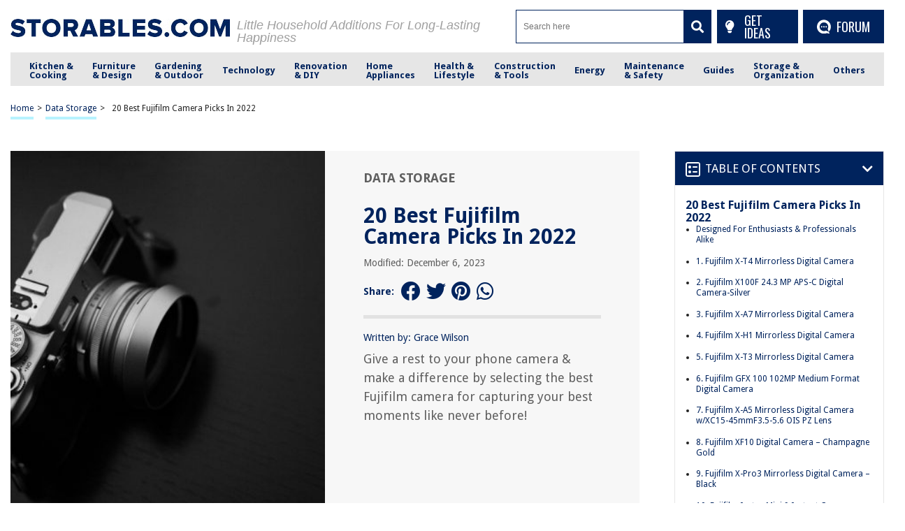

--- FILE ---
content_type: text/html; charset=utf-8
request_url: https://www.google.com/recaptcha/api2/anchor?ar=1&k=6Ld4ERkpAAAAAArz5JF0bj57GFAovM9y1Dwo9lV_&co=aHR0cHM6Ly9zdG9yYWJsZXMuY29tOjQ0Mw..&hl=en&v=PoyoqOPhxBO7pBk68S4YbpHZ&size=normal&anchor-ms=20000&execute-ms=30000&cb=uwko4xgp1qdr
body_size: 49279
content:
<!DOCTYPE HTML><html dir="ltr" lang="en"><head><meta http-equiv="Content-Type" content="text/html; charset=UTF-8">
<meta http-equiv="X-UA-Compatible" content="IE=edge">
<title>reCAPTCHA</title>
<style type="text/css">
/* cyrillic-ext */
@font-face {
  font-family: 'Roboto';
  font-style: normal;
  font-weight: 400;
  font-stretch: 100%;
  src: url(//fonts.gstatic.com/s/roboto/v48/KFO7CnqEu92Fr1ME7kSn66aGLdTylUAMa3GUBHMdazTgWw.woff2) format('woff2');
  unicode-range: U+0460-052F, U+1C80-1C8A, U+20B4, U+2DE0-2DFF, U+A640-A69F, U+FE2E-FE2F;
}
/* cyrillic */
@font-face {
  font-family: 'Roboto';
  font-style: normal;
  font-weight: 400;
  font-stretch: 100%;
  src: url(//fonts.gstatic.com/s/roboto/v48/KFO7CnqEu92Fr1ME7kSn66aGLdTylUAMa3iUBHMdazTgWw.woff2) format('woff2');
  unicode-range: U+0301, U+0400-045F, U+0490-0491, U+04B0-04B1, U+2116;
}
/* greek-ext */
@font-face {
  font-family: 'Roboto';
  font-style: normal;
  font-weight: 400;
  font-stretch: 100%;
  src: url(//fonts.gstatic.com/s/roboto/v48/KFO7CnqEu92Fr1ME7kSn66aGLdTylUAMa3CUBHMdazTgWw.woff2) format('woff2');
  unicode-range: U+1F00-1FFF;
}
/* greek */
@font-face {
  font-family: 'Roboto';
  font-style: normal;
  font-weight: 400;
  font-stretch: 100%;
  src: url(//fonts.gstatic.com/s/roboto/v48/KFO7CnqEu92Fr1ME7kSn66aGLdTylUAMa3-UBHMdazTgWw.woff2) format('woff2');
  unicode-range: U+0370-0377, U+037A-037F, U+0384-038A, U+038C, U+038E-03A1, U+03A3-03FF;
}
/* math */
@font-face {
  font-family: 'Roboto';
  font-style: normal;
  font-weight: 400;
  font-stretch: 100%;
  src: url(//fonts.gstatic.com/s/roboto/v48/KFO7CnqEu92Fr1ME7kSn66aGLdTylUAMawCUBHMdazTgWw.woff2) format('woff2');
  unicode-range: U+0302-0303, U+0305, U+0307-0308, U+0310, U+0312, U+0315, U+031A, U+0326-0327, U+032C, U+032F-0330, U+0332-0333, U+0338, U+033A, U+0346, U+034D, U+0391-03A1, U+03A3-03A9, U+03B1-03C9, U+03D1, U+03D5-03D6, U+03F0-03F1, U+03F4-03F5, U+2016-2017, U+2034-2038, U+203C, U+2040, U+2043, U+2047, U+2050, U+2057, U+205F, U+2070-2071, U+2074-208E, U+2090-209C, U+20D0-20DC, U+20E1, U+20E5-20EF, U+2100-2112, U+2114-2115, U+2117-2121, U+2123-214F, U+2190, U+2192, U+2194-21AE, U+21B0-21E5, U+21F1-21F2, U+21F4-2211, U+2213-2214, U+2216-22FF, U+2308-230B, U+2310, U+2319, U+231C-2321, U+2336-237A, U+237C, U+2395, U+239B-23B7, U+23D0, U+23DC-23E1, U+2474-2475, U+25AF, U+25B3, U+25B7, U+25BD, U+25C1, U+25CA, U+25CC, U+25FB, U+266D-266F, U+27C0-27FF, U+2900-2AFF, U+2B0E-2B11, U+2B30-2B4C, U+2BFE, U+3030, U+FF5B, U+FF5D, U+1D400-1D7FF, U+1EE00-1EEFF;
}
/* symbols */
@font-face {
  font-family: 'Roboto';
  font-style: normal;
  font-weight: 400;
  font-stretch: 100%;
  src: url(//fonts.gstatic.com/s/roboto/v48/KFO7CnqEu92Fr1ME7kSn66aGLdTylUAMaxKUBHMdazTgWw.woff2) format('woff2');
  unicode-range: U+0001-000C, U+000E-001F, U+007F-009F, U+20DD-20E0, U+20E2-20E4, U+2150-218F, U+2190, U+2192, U+2194-2199, U+21AF, U+21E6-21F0, U+21F3, U+2218-2219, U+2299, U+22C4-22C6, U+2300-243F, U+2440-244A, U+2460-24FF, U+25A0-27BF, U+2800-28FF, U+2921-2922, U+2981, U+29BF, U+29EB, U+2B00-2BFF, U+4DC0-4DFF, U+FFF9-FFFB, U+10140-1018E, U+10190-1019C, U+101A0, U+101D0-101FD, U+102E0-102FB, U+10E60-10E7E, U+1D2C0-1D2D3, U+1D2E0-1D37F, U+1F000-1F0FF, U+1F100-1F1AD, U+1F1E6-1F1FF, U+1F30D-1F30F, U+1F315, U+1F31C, U+1F31E, U+1F320-1F32C, U+1F336, U+1F378, U+1F37D, U+1F382, U+1F393-1F39F, U+1F3A7-1F3A8, U+1F3AC-1F3AF, U+1F3C2, U+1F3C4-1F3C6, U+1F3CA-1F3CE, U+1F3D4-1F3E0, U+1F3ED, U+1F3F1-1F3F3, U+1F3F5-1F3F7, U+1F408, U+1F415, U+1F41F, U+1F426, U+1F43F, U+1F441-1F442, U+1F444, U+1F446-1F449, U+1F44C-1F44E, U+1F453, U+1F46A, U+1F47D, U+1F4A3, U+1F4B0, U+1F4B3, U+1F4B9, U+1F4BB, U+1F4BF, U+1F4C8-1F4CB, U+1F4D6, U+1F4DA, U+1F4DF, U+1F4E3-1F4E6, U+1F4EA-1F4ED, U+1F4F7, U+1F4F9-1F4FB, U+1F4FD-1F4FE, U+1F503, U+1F507-1F50B, U+1F50D, U+1F512-1F513, U+1F53E-1F54A, U+1F54F-1F5FA, U+1F610, U+1F650-1F67F, U+1F687, U+1F68D, U+1F691, U+1F694, U+1F698, U+1F6AD, U+1F6B2, U+1F6B9-1F6BA, U+1F6BC, U+1F6C6-1F6CF, U+1F6D3-1F6D7, U+1F6E0-1F6EA, U+1F6F0-1F6F3, U+1F6F7-1F6FC, U+1F700-1F7FF, U+1F800-1F80B, U+1F810-1F847, U+1F850-1F859, U+1F860-1F887, U+1F890-1F8AD, U+1F8B0-1F8BB, U+1F8C0-1F8C1, U+1F900-1F90B, U+1F93B, U+1F946, U+1F984, U+1F996, U+1F9E9, U+1FA00-1FA6F, U+1FA70-1FA7C, U+1FA80-1FA89, U+1FA8F-1FAC6, U+1FACE-1FADC, U+1FADF-1FAE9, U+1FAF0-1FAF8, U+1FB00-1FBFF;
}
/* vietnamese */
@font-face {
  font-family: 'Roboto';
  font-style: normal;
  font-weight: 400;
  font-stretch: 100%;
  src: url(//fonts.gstatic.com/s/roboto/v48/KFO7CnqEu92Fr1ME7kSn66aGLdTylUAMa3OUBHMdazTgWw.woff2) format('woff2');
  unicode-range: U+0102-0103, U+0110-0111, U+0128-0129, U+0168-0169, U+01A0-01A1, U+01AF-01B0, U+0300-0301, U+0303-0304, U+0308-0309, U+0323, U+0329, U+1EA0-1EF9, U+20AB;
}
/* latin-ext */
@font-face {
  font-family: 'Roboto';
  font-style: normal;
  font-weight: 400;
  font-stretch: 100%;
  src: url(//fonts.gstatic.com/s/roboto/v48/KFO7CnqEu92Fr1ME7kSn66aGLdTylUAMa3KUBHMdazTgWw.woff2) format('woff2');
  unicode-range: U+0100-02BA, U+02BD-02C5, U+02C7-02CC, U+02CE-02D7, U+02DD-02FF, U+0304, U+0308, U+0329, U+1D00-1DBF, U+1E00-1E9F, U+1EF2-1EFF, U+2020, U+20A0-20AB, U+20AD-20C0, U+2113, U+2C60-2C7F, U+A720-A7FF;
}
/* latin */
@font-face {
  font-family: 'Roboto';
  font-style: normal;
  font-weight: 400;
  font-stretch: 100%;
  src: url(//fonts.gstatic.com/s/roboto/v48/KFO7CnqEu92Fr1ME7kSn66aGLdTylUAMa3yUBHMdazQ.woff2) format('woff2');
  unicode-range: U+0000-00FF, U+0131, U+0152-0153, U+02BB-02BC, U+02C6, U+02DA, U+02DC, U+0304, U+0308, U+0329, U+2000-206F, U+20AC, U+2122, U+2191, U+2193, U+2212, U+2215, U+FEFF, U+FFFD;
}
/* cyrillic-ext */
@font-face {
  font-family: 'Roboto';
  font-style: normal;
  font-weight: 500;
  font-stretch: 100%;
  src: url(//fonts.gstatic.com/s/roboto/v48/KFO7CnqEu92Fr1ME7kSn66aGLdTylUAMa3GUBHMdazTgWw.woff2) format('woff2');
  unicode-range: U+0460-052F, U+1C80-1C8A, U+20B4, U+2DE0-2DFF, U+A640-A69F, U+FE2E-FE2F;
}
/* cyrillic */
@font-face {
  font-family: 'Roboto';
  font-style: normal;
  font-weight: 500;
  font-stretch: 100%;
  src: url(//fonts.gstatic.com/s/roboto/v48/KFO7CnqEu92Fr1ME7kSn66aGLdTylUAMa3iUBHMdazTgWw.woff2) format('woff2');
  unicode-range: U+0301, U+0400-045F, U+0490-0491, U+04B0-04B1, U+2116;
}
/* greek-ext */
@font-face {
  font-family: 'Roboto';
  font-style: normal;
  font-weight: 500;
  font-stretch: 100%;
  src: url(//fonts.gstatic.com/s/roboto/v48/KFO7CnqEu92Fr1ME7kSn66aGLdTylUAMa3CUBHMdazTgWw.woff2) format('woff2');
  unicode-range: U+1F00-1FFF;
}
/* greek */
@font-face {
  font-family: 'Roboto';
  font-style: normal;
  font-weight: 500;
  font-stretch: 100%;
  src: url(//fonts.gstatic.com/s/roboto/v48/KFO7CnqEu92Fr1ME7kSn66aGLdTylUAMa3-UBHMdazTgWw.woff2) format('woff2');
  unicode-range: U+0370-0377, U+037A-037F, U+0384-038A, U+038C, U+038E-03A1, U+03A3-03FF;
}
/* math */
@font-face {
  font-family: 'Roboto';
  font-style: normal;
  font-weight: 500;
  font-stretch: 100%;
  src: url(//fonts.gstatic.com/s/roboto/v48/KFO7CnqEu92Fr1ME7kSn66aGLdTylUAMawCUBHMdazTgWw.woff2) format('woff2');
  unicode-range: U+0302-0303, U+0305, U+0307-0308, U+0310, U+0312, U+0315, U+031A, U+0326-0327, U+032C, U+032F-0330, U+0332-0333, U+0338, U+033A, U+0346, U+034D, U+0391-03A1, U+03A3-03A9, U+03B1-03C9, U+03D1, U+03D5-03D6, U+03F0-03F1, U+03F4-03F5, U+2016-2017, U+2034-2038, U+203C, U+2040, U+2043, U+2047, U+2050, U+2057, U+205F, U+2070-2071, U+2074-208E, U+2090-209C, U+20D0-20DC, U+20E1, U+20E5-20EF, U+2100-2112, U+2114-2115, U+2117-2121, U+2123-214F, U+2190, U+2192, U+2194-21AE, U+21B0-21E5, U+21F1-21F2, U+21F4-2211, U+2213-2214, U+2216-22FF, U+2308-230B, U+2310, U+2319, U+231C-2321, U+2336-237A, U+237C, U+2395, U+239B-23B7, U+23D0, U+23DC-23E1, U+2474-2475, U+25AF, U+25B3, U+25B7, U+25BD, U+25C1, U+25CA, U+25CC, U+25FB, U+266D-266F, U+27C0-27FF, U+2900-2AFF, U+2B0E-2B11, U+2B30-2B4C, U+2BFE, U+3030, U+FF5B, U+FF5D, U+1D400-1D7FF, U+1EE00-1EEFF;
}
/* symbols */
@font-face {
  font-family: 'Roboto';
  font-style: normal;
  font-weight: 500;
  font-stretch: 100%;
  src: url(//fonts.gstatic.com/s/roboto/v48/KFO7CnqEu92Fr1ME7kSn66aGLdTylUAMaxKUBHMdazTgWw.woff2) format('woff2');
  unicode-range: U+0001-000C, U+000E-001F, U+007F-009F, U+20DD-20E0, U+20E2-20E4, U+2150-218F, U+2190, U+2192, U+2194-2199, U+21AF, U+21E6-21F0, U+21F3, U+2218-2219, U+2299, U+22C4-22C6, U+2300-243F, U+2440-244A, U+2460-24FF, U+25A0-27BF, U+2800-28FF, U+2921-2922, U+2981, U+29BF, U+29EB, U+2B00-2BFF, U+4DC0-4DFF, U+FFF9-FFFB, U+10140-1018E, U+10190-1019C, U+101A0, U+101D0-101FD, U+102E0-102FB, U+10E60-10E7E, U+1D2C0-1D2D3, U+1D2E0-1D37F, U+1F000-1F0FF, U+1F100-1F1AD, U+1F1E6-1F1FF, U+1F30D-1F30F, U+1F315, U+1F31C, U+1F31E, U+1F320-1F32C, U+1F336, U+1F378, U+1F37D, U+1F382, U+1F393-1F39F, U+1F3A7-1F3A8, U+1F3AC-1F3AF, U+1F3C2, U+1F3C4-1F3C6, U+1F3CA-1F3CE, U+1F3D4-1F3E0, U+1F3ED, U+1F3F1-1F3F3, U+1F3F5-1F3F7, U+1F408, U+1F415, U+1F41F, U+1F426, U+1F43F, U+1F441-1F442, U+1F444, U+1F446-1F449, U+1F44C-1F44E, U+1F453, U+1F46A, U+1F47D, U+1F4A3, U+1F4B0, U+1F4B3, U+1F4B9, U+1F4BB, U+1F4BF, U+1F4C8-1F4CB, U+1F4D6, U+1F4DA, U+1F4DF, U+1F4E3-1F4E6, U+1F4EA-1F4ED, U+1F4F7, U+1F4F9-1F4FB, U+1F4FD-1F4FE, U+1F503, U+1F507-1F50B, U+1F50D, U+1F512-1F513, U+1F53E-1F54A, U+1F54F-1F5FA, U+1F610, U+1F650-1F67F, U+1F687, U+1F68D, U+1F691, U+1F694, U+1F698, U+1F6AD, U+1F6B2, U+1F6B9-1F6BA, U+1F6BC, U+1F6C6-1F6CF, U+1F6D3-1F6D7, U+1F6E0-1F6EA, U+1F6F0-1F6F3, U+1F6F7-1F6FC, U+1F700-1F7FF, U+1F800-1F80B, U+1F810-1F847, U+1F850-1F859, U+1F860-1F887, U+1F890-1F8AD, U+1F8B0-1F8BB, U+1F8C0-1F8C1, U+1F900-1F90B, U+1F93B, U+1F946, U+1F984, U+1F996, U+1F9E9, U+1FA00-1FA6F, U+1FA70-1FA7C, U+1FA80-1FA89, U+1FA8F-1FAC6, U+1FACE-1FADC, U+1FADF-1FAE9, U+1FAF0-1FAF8, U+1FB00-1FBFF;
}
/* vietnamese */
@font-face {
  font-family: 'Roboto';
  font-style: normal;
  font-weight: 500;
  font-stretch: 100%;
  src: url(//fonts.gstatic.com/s/roboto/v48/KFO7CnqEu92Fr1ME7kSn66aGLdTylUAMa3OUBHMdazTgWw.woff2) format('woff2');
  unicode-range: U+0102-0103, U+0110-0111, U+0128-0129, U+0168-0169, U+01A0-01A1, U+01AF-01B0, U+0300-0301, U+0303-0304, U+0308-0309, U+0323, U+0329, U+1EA0-1EF9, U+20AB;
}
/* latin-ext */
@font-face {
  font-family: 'Roboto';
  font-style: normal;
  font-weight: 500;
  font-stretch: 100%;
  src: url(//fonts.gstatic.com/s/roboto/v48/KFO7CnqEu92Fr1ME7kSn66aGLdTylUAMa3KUBHMdazTgWw.woff2) format('woff2');
  unicode-range: U+0100-02BA, U+02BD-02C5, U+02C7-02CC, U+02CE-02D7, U+02DD-02FF, U+0304, U+0308, U+0329, U+1D00-1DBF, U+1E00-1E9F, U+1EF2-1EFF, U+2020, U+20A0-20AB, U+20AD-20C0, U+2113, U+2C60-2C7F, U+A720-A7FF;
}
/* latin */
@font-face {
  font-family: 'Roboto';
  font-style: normal;
  font-weight: 500;
  font-stretch: 100%;
  src: url(//fonts.gstatic.com/s/roboto/v48/KFO7CnqEu92Fr1ME7kSn66aGLdTylUAMa3yUBHMdazQ.woff2) format('woff2');
  unicode-range: U+0000-00FF, U+0131, U+0152-0153, U+02BB-02BC, U+02C6, U+02DA, U+02DC, U+0304, U+0308, U+0329, U+2000-206F, U+20AC, U+2122, U+2191, U+2193, U+2212, U+2215, U+FEFF, U+FFFD;
}
/* cyrillic-ext */
@font-face {
  font-family: 'Roboto';
  font-style: normal;
  font-weight: 900;
  font-stretch: 100%;
  src: url(//fonts.gstatic.com/s/roboto/v48/KFO7CnqEu92Fr1ME7kSn66aGLdTylUAMa3GUBHMdazTgWw.woff2) format('woff2');
  unicode-range: U+0460-052F, U+1C80-1C8A, U+20B4, U+2DE0-2DFF, U+A640-A69F, U+FE2E-FE2F;
}
/* cyrillic */
@font-face {
  font-family: 'Roboto';
  font-style: normal;
  font-weight: 900;
  font-stretch: 100%;
  src: url(//fonts.gstatic.com/s/roboto/v48/KFO7CnqEu92Fr1ME7kSn66aGLdTylUAMa3iUBHMdazTgWw.woff2) format('woff2');
  unicode-range: U+0301, U+0400-045F, U+0490-0491, U+04B0-04B1, U+2116;
}
/* greek-ext */
@font-face {
  font-family: 'Roboto';
  font-style: normal;
  font-weight: 900;
  font-stretch: 100%;
  src: url(//fonts.gstatic.com/s/roboto/v48/KFO7CnqEu92Fr1ME7kSn66aGLdTylUAMa3CUBHMdazTgWw.woff2) format('woff2');
  unicode-range: U+1F00-1FFF;
}
/* greek */
@font-face {
  font-family: 'Roboto';
  font-style: normal;
  font-weight: 900;
  font-stretch: 100%;
  src: url(//fonts.gstatic.com/s/roboto/v48/KFO7CnqEu92Fr1ME7kSn66aGLdTylUAMa3-UBHMdazTgWw.woff2) format('woff2');
  unicode-range: U+0370-0377, U+037A-037F, U+0384-038A, U+038C, U+038E-03A1, U+03A3-03FF;
}
/* math */
@font-face {
  font-family: 'Roboto';
  font-style: normal;
  font-weight: 900;
  font-stretch: 100%;
  src: url(//fonts.gstatic.com/s/roboto/v48/KFO7CnqEu92Fr1ME7kSn66aGLdTylUAMawCUBHMdazTgWw.woff2) format('woff2');
  unicode-range: U+0302-0303, U+0305, U+0307-0308, U+0310, U+0312, U+0315, U+031A, U+0326-0327, U+032C, U+032F-0330, U+0332-0333, U+0338, U+033A, U+0346, U+034D, U+0391-03A1, U+03A3-03A9, U+03B1-03C9, U+03D1, U+03D5-03D6, U+03F0-03F1, U+03F4-03F5, U+2016-2017, U+2034-2038, U+203C, U+2040, U+2043, U+2047, U+2050, U+2057, U+205F, U+2070-2071, U+2074-208E, U+2090-209C, U+20D0-20DC, U+20E1, U+20E5-20EF, U+2100-2112, U+2114-2115, U+2117-2121, U+2123-214F, U+2190, U+2192, U+2194-21AE, U+21B0-21E5, U+21F1-21F2, U+21F4-2211, U+2213-2214, U+2216-22FF, U+2308-230B, U+2310, U+2319, U+231C-2321, U+2336-237A, U+237C, U+2395, U+239B-23B7, U+23D0, U+23DC-23E1, U+2474-2475, U+25AF, U+25B3, U+25B7, U+25BD, U+25C1, U+25CA, U+25CC, U+25FB, U+266D-266F, U+27C0-27FF, U+2900-2AFF, U+2B0E-2B11, U+2B30-2B4C, U+2BFE, U+3030, U+FF5B, U+FF5D, U+1D400-1D7FF, U+1EE00-1EEFF;
}
/* symbols */
@font-face {
  font-family: 'Roboto';
  font-style: normal;
  font-weight: 900;
  font-stretch: 100%;
  src: url(//fonts.gstatic.com/s/roboto/v48/KFO7CnqEu92Fr1ME7kSn66aGLdTylUAMaxKUBHMdazTgWw.woff2) format('woff2');
  unicode-range: U+0001-000C, U+000E-001F, U+007F-009F, U+20DD-20E0, U+20E2-20E4, U+2150-218F, U+2190, U+2192, U+2194-2199, U+21AF, U+21E6-21F0, U+21F3, U+2218-2219, U+2299, U+22C4-22C6, U+2300-243F, U+2440-244A, U+2460-24FF, U+25A0-27BF, U+2800-28FF, U+2921-2922, U+2981, U+29BF, U+29EB, U+2B00-2BFF, U+4DC0-4DFF, U+FFF9-FFFB, U+10140-1018E, U+10190-1019C, U+101A0, U+101D0-101FD, U+102E0-102FB, U+10E60-10E7E, U+1D2C0-1D2D3, U+1D2E0-1D37F, U+1F000-1F0FF, U+1F100-1F1AD, U+1F1E6-1F1FF, U+1F30D-1F30F, U+1F315, U+1F31C, U+1F31E, U+1F320-1F32C, U+1F336, U+1F378, U+1F37D, U+1F382, U+1F393-1F39F, U+1F3A7-1F3A8, U+1F3AC-1F3AF, U+1F3C2, U+1F3C4-1F3C6, U+1F3CA-1F3CE, U+1F3D4-1F3E0, U+1F3ED, U+1F3F1-1F3F3, U+1F3F5-1F3F7, U+1F408, U+1F415, U+1F41F, U+1F426, U+1F43F, U+1F441-1F442, U+1F444, U+1F446-1F449, U+1F44C-1F44E, U+1F453, U+1F46A, U+1F47D, U+1F4A3, U+1F4B0, U+1F4B3, U+1F4B9, U+1F4BB, U+1F4BF, U+1F4C8-1F4CB, U+1F4D6, U+1F4DA, U+1F4DF, U+1F4E3-1F4E6, U+1F4EA-1F4ED, U+1F4F7, U+1F4F9-1F4FB, U+1F4FD-1F4FE, U+1F503, U+1F507-1F50B, U+1F50D, U+1F512-1F513, U+1F53E-1F54A, U+1F54F-1F5FA, U+1F610, U+1F650-1F67F, U+1F687, U+1F68D, U+1F691, U+1F694, U+1F698, U+1F6AD, U+1F6B2, U+1F6B9-1F6BA, U+1F6BC, U+1F6C6-1F6CF, U+1F6D3-1F6D7, U+1F6E0-1F6EA, U+1F6F0-1F6F3, U+1F6F7-1F6FC, U+1F700-1F7FF, U+1F800-1F80B, U+1F810-1F847, U+1F850-1F859, U+1F860-1F887, U+1F890-1F8AD, U+1F8B0-1F8BB, U+1F8C0-1F8C1, U+1F900-1F90B, U+1F93B, U+1F946, U+1F984, U+1F996, U+1F9E9, U+1FA00-1FA6F, U+1FA70-1FA7C, U+1FA80-1FA89, U+1FA8F-1FAC6, U+1FACE-1FADC, U+1FADF-1FAE9, U+1FAF0-1FAF8, U+1FB00-1FBFF;
}
/* vietnamese */
@font-face {
  font-family: 'Roboto';
  font-style: normal;
  font-weight: 900;
  font-stretch: 100%;
  src: url(//fonts.gstatic.com/s/roboto/v48/KFO7CnqEu92Fr1ME7kSn66aGLdTylUAMa3OUBHMdazTgWw.woff2) format('woff2');
  unicode-range: U+0102-0103, U+0110-0111, U+0128-0129, U+0168-0169, U+01A0-01A1, U+01AF-01B0, U+0300-0301, U+0303-0304, U+0308-0309, U+0323, U+0329, U+1EA0-1EF9, U+20AB;
}
/* latin-ext */
@font-face {
  font-family: 'Roboto';
  font-style: normal;
  font-weight: 900;
  font-stretch: 100%;
  src: url(//fonts.gstatic.com/s/roboto/v48/KFO7CnqEu92Fr1ME7kSn66aGLdTylUAMa3KUBHMdazTgWw.woff2) format('woff2');
  unicode-range: U+0100-02BA, U+02BD-02C5, U+02C7-02CC, U+02CE-02D7, U+02DD-02FF, U+0304, U+0308, U+0329, U+1D00-1DBF, U+1E00-1E9F, U+1EF2-1EFF, U+2020, U+20A0-20AB, U+20AD-20C0, U+2113, U+2C60-2C7F, U+A720-A7FF;
}
/* latin */
@font-face {
  font-family: 'Roboto';
  font-style: normal;
  font-weight: 900;
  font-stretch: 100%;
  src: url(//fonts.gstatic.com/s/roboto/v48/KFO7CnqEu92Fr1ME7kSn66aGLdTylUAMa3yUBHMdazQ.woff2) format('woff2');
  unicode-range: U+0000-00FF, U+0131, U+0152-0153, U+02BB-02BC, U+02C6, U+02DA, U+02DC, U+0304, U+0308, U+0329, U+2000-206F, U+20AC, U+2122, U+2191, U+2193, U+2212, U+2215, U+FEFF, U+FFFD;
}

</style>
<link rel="stylesheet" type="text/css" href="https://www.gstatic.com/recaptcha/releases/PoyoqOPhxBO7pBk68S4YbpHZ/styles__ltr.css">
<script nonce="FVR1PfYnybZXT7tf7GoYIw" type="text/javascript">window['__recaptcha_api'] = 'https://www.google.com/recaptcha/api2/';</script>
<script type="text/javascript" src="https://www.gstatic.com/recaptcha/releases/PoyoqOPhxBO7pBk68S4YbpHZ/recaptcha__en.js" nonce="FVR1PfYnybZXT7tf7GoYIw">
      
    </script></head>
<body><div id="rc-anchor-alert" class="rc-anchor-alert"></div>
<input type="hidden" id="recaptcha-token" value="[base64]">
<script type="text/javascript" nonce="FVR1PfYnybZXT7tf7GoYIw">
      recaptcha.anchor.Main.init("[\x22ainput\x22,[\x22bgdata\x22,\x22\x22,\[base64]/[base64]/[base64]/KE4oMTI0LHYsdi5HKSxMWihsLHYpKTpOKDEyNCx2LGwpLFYpLHYpLFQpKSxGKDE3MSx2KX0scjc9ZnVuY3Rpb24obCl7cmV0dXJuIGx9LEM9ZnVuY3Rpb24obCxWLHYpe04odixsLFYpLFZbYWtdPTI3OTZ9LG49ZnVuY3Rpb24obCxWKXtWLlg9KChWLlg/[base64]/[base64]/[base64]/[base64]/[base64]/[base64]/[base64]/[base64]/[base64]/[base64]/[base64]\\u003d\x22,\[base64]\\u003d\x22,\x22UQbCq8K+VHnDp1gtYcKLU8Oiw4UEw45JIDF3wqpPw689dsO4D8Kpwq9oCsO9w7TCpsK9LSxkw75lw6DDrjN3w7fDm8K0HQjDusKGw44BLcOtHMKZwp3DlcOeIMOiVSx1wq4oLsO+VMKqw5rDvD59wohQCyZJwpvDvcKHIsOKwqYYw5TDmMOjwp/Cix12L8KgSMOvPhHDqkvCrsOAwofDo8Klwr7DqMOcGH5mwqRnRCZUWsOpXjbChcO1c8KUUsKLw5jCunLDiQ0IwoZ0w75SwrzDuVhSDsOewpHDsUtIw5pZAMK6wobCnsOgw6ZpKsKmNDhuwrvDqcK5Z8K/[base64]/Ct8KgwozDksOVwoXCqyvCnsOKPjLCrSoHBkd7wrHDlcOUE8KGGMKhFVvDsMKCw6wlWMKuLk9rWcK6ZcKnQD3CvXDDjsOwwpvDncO9W8Ogwp7DvMK4w6DDh0IPw5Ydw7YuF244XD5ZwrXDtW7CgHLCvRzDvD/Dk2fDrCXDvMO6w4IPCUjCgWJTPMOmwpcqwozDqcK/wp8vw7sbHcOCIcKCwphXGsKQwrHCg8Kpw6NEw49qw7kAwrJRFMOPwrZUHzrCrUc9w7LDkBzCisOIwqEqGHjCoiZOwqpkwqMfCcOPcMOswpAfw4Zew4xUwp5Cc1zDtCbCphvDvFVPw4/[base64]/w4DCjxYaw6TCocOQwq3DicOCwrDCocKuIcKMJ8K2V28GeMOBO8KpJMK8w7UkwoRjQioRb8KUw6cZbcOmw5rDhcOMw7U5FivCt8OHDsOzwqzDg13DhDo2wpEkwrRmwrQhJ8OiU8Kiw7oBQH/Dp33CpWrClcOZVSdudBsDw7vDkEN6IcK6wo5EwrYmwqvDjk/[base64]/KsOnfMK9wrjDnsObw4kbAVdUTDo5VcOoWMKKH8O8L2DCrcKJf8KUBsK2wqDDsSTDhR4vaWkvw5PDlMKYCSTCj8OmF3bCgsKLe1bDsCDDp13Dj1HCosKuw4kLw6XCk3dmLkTCkMOpRMKNwppiUUfCrcKUGgUtwoJ6GhgwCmsbw7vCksK7woBWwofCmMOzH8OzDsO/AxXDvcKaDsOnPcOEw75wQhXCusK4AcOxcsKPwq95BAFOwoPDmm8BPsO+wozDkMKuwrp/w7HCrmpHIjJXI8K5FMKqw5InwqdZWsKeR3tVwoXCskfDpk3ClMKuw4zCtsKQwocdw5BLP8OCw6nCicKOWH/DsR5ywovCpnlSw5k6XsKwfsKiNRsrwoNqWsOKwrrCusOxccOzecKAwoUeMl/DkMKDf8K1GsKFY0UswoYbw5YJG8Kkwo7CvMK8w7l5NsKcNi0jw6pIwpbCmk/Cr8KFw6YMw6DDmcKLJcOhI8K+Q1Jywqx/dS7DhsKbGBV2w7jCtsKAUcO9JE/CqnfCoB4wT8K0bsOWRcO/TcO3bcOTJcKiwqHDkU7CtxrChcKKTVrDvmnDpMKsIsKtwqPDqcKFw4pOw6/DvmsEQy3Cr8K/w5DCgjHDmsKew4wZEMOiU8OmbsKbwqZaw4vDpTbDsGTCvi7DsyvDp0jDsMObw7Euw6HDl8KGw6dRwopWw7hsw5w3wqTDlcKvX0nDqA7DgH3CmsOUdcK8SMKfO8KbYsOyMcOZESx/HzzCmsO8TMKDwrEwIBclA8O0wr9FI8OrZMKAHsK9w4vDicO0wpM2bsOLFTzClDLDom/DsmDCunodwo4WQSwAT8KUwpXDqGbDkAEIw4zDt0nDk8OETsK0wqNfwoDDocKywpQdwojChcKUw6pyw65uwrDDssOWw6nCjRzDsjDCvcOUWBbCsMKvJsOAwqHCmFbDp8K7w6B4WcKZw4UWJ8OGc8KIwqgYAcKfw4XDrcOcYifCnn/[base64]/PcKGIQZMLsKZw7MLwpTDhsO8DcKPUjR1wo3DpEvDiHgOLTfDlMOOwrhxw755wpXCulvCnMOLRMKdwoEIOMOdAsKCw4PDl0QVAcOwe2nCpQnDhhE6bsO9w4DDik0UeMKmwplGBsOMYiXCrsOeYsKqT8OHMCXCocOaMMOsBGU/[base64]/w6tFwp7DvMOJXlAMRQQcw4IvTmI/w501w5wuTVTCjMKNw7ExwokEFWPCr8OSbFPCswAjw6/[base64]/OQoLXMKAwo3DoFlOJjIZw6DCncK5EMOZw70EbMOCIXY+JhXCiMKuDBDCoWB/b8KIw5jCgsKwPsKfH8ORARPDqMOEwrfChiPDvE47VcKvwovDlsOJw7Jlw70Hw5fCokLDiXJdAcOVworCqcKNcx97RsKuwrpUwqrDpQjCl8KkS0wjw5onwodHdcKHdC45TcOPCsOpw53Ciz1rw65Cwo3CkTkRw4Yuwr7DucK7IMOSw7vDsgM/[base64]/Dl8KFw4HCusKzw6tPwoDCqsOjAcOiPsOBcD7CpMOww7NowpVSw4wzHl7CphHCu3lFBcO+Sn3CmcK3dMK8SHnDhcOLFMObSATDhcOjY1zDoR/DtsOAPcK8JijDlcKZYE8aW1tEdsOIFA4Sw6lyWsK4w6FZw6HDhn4LwrjCt8KOw4TCtsKJG8KdcCc8PjcSeTvDrsOiOll0McK6eAXCrcKSw7jCtHQ4w4nCrMOeRAQrwrQQE8KTJcKVXW/Dg8Kbwq5vSknDnsOsAsKww5UdwqzDpw3Dvz/[base64]/[base64]/CglojIsKXwrzDjgXComPClnNPNMOWwpgWMx4WOcKbwpkyw4LDs8Oswp9Jw6XDhzsww73ChyjCh8Oywq8SQmnCmwHDp1zCrhLDoMOYwp5owrjCl1l4D8K8MxrDjgguQwrCqh7DnsOrw6nCo8Oiwp/[base64]/DrHlOwoQRO8KOwqYOMCdiwqoRLk7DqnsGwo1/[base64]/dMOGZwbDmMOdw4nDucK/[base64]/wpzCp8OswrPCksOWwqg7BsOADyoYw4rCpcOgZVbCqwRBNsKbK27CpcK0wqZkCcK8wrBnw53DqsO0FxEDw5nCg8K/fmIPw4jDlirClU/Do8OzEsOuIQ8vw5nDgw7DnyXDtBxuw6p1HMOdwq/[base64]/DrcKewrTCt0lMwrwyL8Kuw6wmwrdjwoTChQbDisO7TS7CsMO/Q0DDhcOGXW17NsO6YsKBwqDCpMOjwqXDs2wSfmjDjsKjwrNiw4/[base64]/[base64]/ClcKSFMOHw7zDnMOew77CrE9swrnCuj1XwofCm8Owwq3Dh0hWwoXDsHfCmcKVcMKvwpvDomcjwopDSV/Cn8K+woADwoRuREtRw6/[base64]/RGYRw7UNKAHCgsKTwp8Nw7VfSVVNwq/DmyLDhMKBw6VawqxrbsOEEMKswoQTwqszwrvDsE3DtcOQPnhnwoDDlgzDg07CrF/DpH7Dnz3Cm8Obwo93d8OTU1BRB8KLDMOAIhQGeDrCrXDCtcOSw6XDryQPwp1rUXYzwpUzwrh0w73CpmLCuQp0w6MMa1fCt8KvwpvCp8OEPnhxQ8KzQWICwo01cMKrSsKuTcO5woIgw6TDqMKNw4h+w69ebMKzw6PCvVXDoCpmw5PDgcOEE8KowqlCJH/CqBXCl8K/HcOcJsKUdSfClUQ1P8O5w6PCpsOEwpFIw67CmsKVJcOwEi1hGsKMPgZFRnbCtcKPw7oJw6fDvR7Dr8OfYsK2w7FBX8K5w67CpsKkahHCiXvClcK0ScO0w6/[base64]/[base64]/DuMKDUyJrfhkyXiZZFArDj8O9HFVCw6HDsMOTw4/DrcOsw6dkw6PCh8Oew6zDhsOqIWBow7FUBsORw7PDpwDDv8O8w68/[base64]/ChMK3wp/[base64]/OWvDpnnCs1DCrsO+DVVlwoxucEJUGcO2wpjCqMOta1bCsSIGbhkqCUnDoFQpEjbDh3vDrVBbTEHCncOwwonDmMKlwp/CpEUWwrfCpcK4w50aBsO2RcKswpAZw4ZUw7XDssOHwoByGRlKc8KOXgYNwr1SwrJvPT5sNk3CrHrClcOUwqVFN2wZwrXCj8Kbw4www7fCiMOhwqwUXcO4dnvDkDote0TDvVrDtMOJwpgJwp5yKTprwoHClgFrRk9qbMOQwpnDlBDDisOFNsOqIyNZclbCvUDCpsOMw7/ChDLCisKBMcKuw711w6LDtMOPw6tdFsO7RMODw6rCqiNNAwTDsT/[base64]/DonEuwqtXwrEiUsOMwoLCohEpwqVzEixCwpHCj0rDu8KXX8Oxw4DDtyAMennDhx5laU/DhH9kw7I+Q8KewrAtRsKYwpIZwpM6G8O+L8Ozw7zCvMKvwogDPF/Di1nCiUF7WlAZwpkWw47Cj8K6w6c/RcOpw4PCriHCvivDrn3CsMKqwo1Gw6rDg8OdRcOfZ8KawqwFw70OPg/Cs8Kkwp3CgsOWMGDDpMO7wqzCrmpIw6clw65/w69NXitPw7vDm8OSU30/[base64]/woVkcsKIZMOYwo7DmiY3w7FNwpBwwrMAH8Oew4tHw7s/[base64]/DrcKZS8KoMxwUGMOuSMKpEB7Dt37Di0V3f8OEw5bDisKJwonDrxzCq8Oiw5TDg27Cjy51w6QRw5Afwox6w5DDnMO7w47Dq8OIw44qG2FzG27CjMKxwrFPCcOWV080wqczw4fDnsOwwoYEw5Nywo/CpMOHw4bCucOtw4MFDnHDqhXCrzscwosnw6Z4wpXDjRkJwqMZbMKsTMKAwrHCsAQMXcKEPcKvwrpdw4pPwr5BwrvDrUUTw7BKHidtEcOGXMOGwo3DlXY8YsOgATRPDmwOGSEZwr3CvcOqw5MNw4t1cG4KW8O3w4VTw506wp/CgStRw5/Ck0M+w73CkW0KWCo+Vl9yZTpLwqE9fMKZesKFUT3DmVnCocKqw7ArTz3ChE9rwqvCl8OTwqLDsMKqw73CrcOJw5Miw5LCuirCv8KNVsOJwqsxw45Rw4l7LMO8RWDDlRJcw4LCjsO6aW3CugRowq8XMsOiw6rDhlbCrMKycxjDisKFX3TCn8O/YSnDgx7Cums+N8ORw6k4w6HDng7CtsKJwqHDpMKqQMOvwpBqwq7DgMOLwrxYw5TCpMKPRMOBw64+XMOiYi57w7PCv8K/w7BwGlHDph3CiwYTUhluw7fChMOaw5jCusKTRcKvw5bCiVYaC8O/wqxawp7DncKENhbDvcOVw57Dn3YPw7XCnBZrwrsBfcKFw6UgCsOhb8KUN8OUB8OKw4XDgCnCmMOBaUQmFGXDtsOmbMKBC184WSQ3wpFawoZHKcObw6NtQS1RB8OMacOUw7vDizvCsMOswqjCrDTDtS/[base64]/AsOhw5zDpmbDqCTCr8OEwo8dwqLCjlfDtsOXFMOMRmHCjsO/MsK9JMOgw5wewqpJw70cZmPCoE7DmnHCv8OaNGxSIhzCsG8KwrcdThnCrcKVRR5YFcKKw6Bhw5/Cl1zDusKlw4twwo3DjsOVw4lSKcOfw5Frw4jCosKtQQjCrCXCjcODwrNmCRbChMOiIi/DlcOffsOSSQ9zW8KewqTDi8K3DXPDl8O1wpcuG1bDrMO2DhLCssK6dyPDv8KCwoZawrHDjkbCk3h3w40SL8Kqwrxtw7pELMOfcxUqN3pnSMKHe35DccOvw4UFUT/DnErCsgsYSDESw63DqMKtTsKaw49jHcKiwqMzdBXDi1PCv3FYwrxGw5fCjDLCjcKfw5jDnifChkTCojUfKcOmcsK/[base64]/[base64]/KcKcXcOGw6/[base64]/[base64]/wqXDq8OCw4VNwo7DssKBw68/wqjDqnLDpE98Ljxew584wpTCmHbCmh/CnWJHdWQOWcOpT8OWwpDCjBfDiQPCk8OnYgI5dcKNVyAxw5EffGpHw7VmwqHCj8Kgw4bCq8O2aDNow7PCjMOkw616VsKgNhDCm8OAw5UZwqgcTjjDhcOnITp6BwbDqXDClAwzw5QjwqAcHMOwwp5wYsOpw7sDbcOLw65JeGs4ai5CwqPDhxc/dS3Dl34pXcKTRgFxBVpUIiJrFcK0w4DCicKAwrZpw5FcMMKwFcOaw7h9woHDqsK5bQIRTwXDh8Ofw6psR8OlwoPCiHRZw6rDqT/Cu8O0LcKHw5k5M1EFdQBfw4cfSirDpcOQF8OscMOfcMKMwrPCncOmQHdRGDnChsOTQV3Cr1PDuFM/w5ZEIsOTwrdUwpvCuglKw7vCucOdw7RgJMOJwpzDmUrCocO+w55NW3Y1wp7Co8OcwpHCjA43e280DU3CpsOrwp/DucOkw4BMwqMWwpnCv8Otw5ALYmvClzjCpTVhDF7DkcKXYcKUUX8qwqPDiERhXHHCtcKvwochUcOzZSZUEX8fwp1MwozChcOIw5HDjDwWw4/CjMOiw73Cry4PZC5jwqnCmzJAw7c0TMKxTcK9Ag4sw7nCmMOjQxlpV1zCqcODXBHCsMOBVzhmZCYdw5pdCnbDq8K2PsK6wqB/wpbDsMKffVTDvGBnKCJRPcKVw5/DkUPDrcOQw4I6dkBvwp42D8KQd8KuwqtKaGs8QcKrwqsjOlVyKA/DvhvDssOWI8OVw6EFw7A4esOww54FL8Ogwq46MB3DvMK+WsOww6PDj8O/wq/CgmjDu8OJw40lAsOfT8OYZQjCmzjCvMKOLELDr8OcPcKyPRzDj8OYCjIdw7PDoMKzCsOdYULCmQfDuMKkwprDhGVNYX4Dw6kewq00w7/DoFPDq8Kcw6zDvUUNWxZPwpAEKAo5fRDDgMOVOMOrJ2BFJRLDrMKpOV/[base64]/[base64]/Fl0fWsO0w4rDjcOVKC5uwqnCj8K8wrvCrsOwwoFsW8O9QMKtw5s8wqnCu3lfEHlkA8OrGV3Cn8OoKWdQw4DDicKPw7F0PRPCihvCh8O3DsOocxvCsy9CwoIAH2bDqsOcXMOOQWRuO8K/MEcOwqdtw6TDgcODVQjDunIYw6PCscOUwpNaw6rDlcKcwpvCrBjDlT0UwqHCocOmw58SKWM4w50xw4pgw5jCtGV2a3XDiD3DixhwOiQfdsOwY0kwwoUuUyZgXwPDlV0DwrHDp8Kbw6YEAADDn2sewqdew7DCii10dcKAbztRwrR0FMOlwo5Lw73CpH5/[base64]/CmQjCnXPDvcKIKsKewqA9GCVVw5lcw5BVwph5amTCocOTbgHDiBhsBMKQw4HClRhBQX3DonvCocKmw7IMwpYsLCxxX8KMwoJtw5Fsw59qLBhGE8Ozw6cSwrLDksOjcsOnRwckRMOOM05oXCvCksOVKcOoQsOPX8Kewr/CnsO0w4xFw6c/w4TDlXN7QB1nwqLDrMKJwoxiw4Upakogw77DpWfDjcKxQFjCgsKow6XCsjLDqFzDs8K7dcOaRsO+H8Krwpkbw5VnBHfDksKAQsOEPxJ4fcKFCsKtw6rCjcOHw71jdz/CjcO/wrBjb8OOw7rCs3fDkE1TwosEw74GwrbCoX5Aw7DDslnDk8OsQlEAEFsJw73Dq28ww5hnFCwpdDtTw6tJw5nCrADDkzbCiVtVw5cawq1gw4Z7Q8KoLXzDkhnDq8OvwolvNBRtwrnCrGszW8KzLcO5JsOuLmAVL8K1AhRbwrp1wqZNT8K7wqLCgcKGZMO4w6zDvX1/NVDCr1fDv8K4ZFDDqsOFVClsOsOgwqcNJgLDugDCoyTDr8K+DFrCvsO0w7p5MjtACEjCv1/DisO7Bm5Qw7IJfQzDicKyw5gAw7ERV8K+w78Hwr/CmMOuw6EwPVl5SSTDtcKgCzbDkMKiw6/[base64]/DnFbCvMK+w4IUw4TCmVLClz5KS2wkJlLCrsO2wocIwqjChQfDnMKZw50Sw4nDjcOJGcKaJ8OkDCXCgTIkw67CrcOlwrzDhsO2GcKrAyIewqJ6Gl7DksOmwrF/[base64]/[base64]/DicOXWsK+bcO9w4nDl8OdFk03wqYLOcKFMcOww6vDuMOmCyV/YsOXTcOMw4hVwq/CucKtDMKaWMKgGVPDsMK9wpdUTMKfYDFvV8Kbw7xewq9VR8O/JsOFw5twwqAEw5LDicO6QXnCiMOww6o0BzzCg8OMU8O3NlnDshXCssKlaHAzXMO8NsKcITspcsOlPsOMV8KVEMObBVRELW0UacO/KgcXWBjDvG1lw4F6agZAYMOCQ3vCu2xTw6dGw59fdm9iw4HCn8OyXEVewqx/[base64]/Ct8OAWxbCnTbCisO2w7TCksKFwoDDm8O6eEDChsO/PA4mCsOLwqzCnRQCRVIjUcKSHcKUdHHCrljCtMOVOQHDgcK3L8OacMKPwppAGcO7N8OTDWJ/N8KRw7MXXGzCosO0fsOGSMOIX1XDicOmw5XCl8OfLlvDpjJTw6QCw4HDu8K2w45/wqZhw4nCrMO2wpExw7sHw6w9w7fCmcKkwpHDmBHCjcO6ex/Do2HCoUfDuyXCksOlO8OqAsOuw4nCtMKQP0/[base64]/DjDQLYFXDqQZ4EsKHw6UiIHHCoMO7CcKmwpzCicK9wqLCvsOfwqYYwoRZwrXDqSswAEItIsKywqZ2w4wFwocTwrTCjMO1GsKDe8OFUEV1U3MdwpNjJcK3CsOBWcOZw70Bw5wxw5XCmEJSSsOuw6PCm8O/wpArw6jCmnrDtcKATsKhCAEvUCTCpcOkw5TDssKHw5rCiQjDnWI9wpYWccKSwp/DiBDCssK7RsKGXjzDo8O6UmB7wrLDnMKDREHCu0snwovDs0c9aVslA2ZIwox/YxJ+w7nCkiRjbUvDrX/CgMOawrpGw5rDk8K4MsO4woYMwojDsh5iw5fCnU7CizJlwpthw5lOZ8KQaMOPfsKlwqpkwpbCiHB4wrjDjzRLw4cLw41HYMOyw4MPesKjMcOrw5ttbMKEZUDCrR/CgMKuw5QgDsObwq/[base64]/[base64]/DlyAMMMKgZwjDo1YkZsKHLihlJMKbS8KuWCbDkh3ClsKFGlp2wq0HwrQRGMOnw6LCl8KDV3fCs8Obw7dewqsowoNjez/Cg8OCwo0lwpTDqCPCnB3CscOHPcK7EQ5iQikNw6vDvTIyw4LDt8KqwqHDqThTFWLClcOCKMK2wpBBXWcnTcKbOsOLGAJvT2/[base64]/Cr2zCgnjCuMKLYEbCosKXQ33DjcKgGsKtQcKwCsOawr/Cny7DqsO0w5QnVsKuKcOGI2wkQMOKw6fDrcKgw54RwrjDpxrCt8KaJnbDnMOnSn9/w5XDgcKowo9Hwr/[base64]/CtB7DucOJw79Dw5jCtUfCpMKGwojCqxwGesKWwoIkwq8Uw5w3UHvDmShFf3/DqcKEw77CljobwoQIw7wSwofChsKjasKnNFzDtsOUw7rCjMOTNcK5NAjDrTQbOsKHaSl1wpjDtg/Dh8Odw4A9A1gBw5RVw4HClcOGwqfCk8Kvw7IhBMO1w6d/wqTDpcOYE8Kgwq0hSnHCghzCl8OKwqLDpB87wrx2UcO3wrvDksO2QMODw4tuw6rCoER3GC0TIHU7IAXClcOWwqpHZE7CosKWLCLDh0tuwoLDrsK4wqzDs8OoWEF0CQ9UFQweVE3CvcKAChZawo3Dk1DCqcO8OSR/[base64]/DrzRMfGPDssK6wphGZcK8TsKfwr8ZaMOUw4toCVo8wprDmsK4IAfDqMObwo/Dg8KQcxNPw45PVx82ISXDoTNDeVhWwobDkVIhWHhVRcO1wq3Dq8KhwojDgGY5OH7ClcOCPMOIRsOlw4nClGQewqASKUTDuWRjwobDghoJwr/CiSHCtcOTf8Kfw5ZMw6VRwpwXw5ZxwoVPw6/CsyssVsONd8OOAzbDhVvCtgd+ZzpLw5g3w4tGwpMrw65uwpXCjMKDaMOkwpDCtygPwroKwrXDgzt1wr8ZwqvDrMOIQDPCm0ASG8O/[base64]/[base64]/Cql00w6hBw47DiWkyQlbDn8O2w4NdIMOWwpzDpXfDksOiwoPDqMOhSsOSw7TCtGYUwo8ZVMKzwrTCmMO9OnNfw5DChSnDhMO4OS/[base64]/Dr8Kew6fCpA4aXcKIN33CgjQSF1YcwpRkHEsEacK6C0t/H1ZIdkByaARsJ8O1BFZCw7LDsAnDrMKpw49Tw7TCoUHDtiFqeMKXwoHCtEwBF8OgAG3Cl8OBwpAUw4rCqEQIwpXCtcKlw7bDocOxNMKAwr7DqnhCKMOMwrdEwpoLwqJAF2cMAVAtAsKkw5vDhcKDDMKuwo/CpGhVw43CiUEZwpdaw4B0w5MWVcO/GsK2wq0YT8OmwrUSZiVVwoVzOxhTw64nfMOmwqfDqjjDq8Kkwo3DvwrCgirCrsOeW8OGO8KxwroSw7EuGcKow49UWcKaw6wjw4/[base64]/AmMDwo9qUhQwZ25uwpdEecKyMMKNKlsKbsKtRxbCnGHCiSfDiMKcw7bCpMKpwqQ9woI0X8KoSMOMMHcswrB3w7h9DRPDhMOdAGB+wpzDt2/CngLCr2XDrQ/[base64]/wrrDs8KGGMO+SAFiw5cXRsOTQsO9Y1ojwrs+bDPDuVtNLFcOw7PCsMKRwoZUwqXDk8OYehTCrSHCoMKqNsOzw4PCtH/[base64]/Cr8OpZMOkw6hUYcO8NknCtmEVccK/wrfDvHHDi8KhLgAKGTHCqT9Rw7clUsOpwrXDrBcrwq04wo/CiAbCqEXDukjDgsKtw55WA8K7Q8Kkwr8tw4bDuiDDq8KQw6vDg8OdEMKCAsOgJxYdw6PCq2vCrlXCkAFAw4dKw4PCvMOOw6tXHsKXX8O1w7jDjMKqZMKNw6TCmn3ChWfCpDPCr05yw4N/fsKNw6lpQgoxw6DDoAVnWSXDkHLDtsOualhUw53Csz7Ch3Isw69EwojCjMKAwrVoecKcLcKRWMO5w7UtwrLClCQRKsK1K8Kiw5PCu8KJwqPDp8K9XsK/w6TCu8Ohw7XCsMKdwrcXwqpubiBrJcKVw73CmMO1EG5ETlsYw5oQGTvCqcKEYsOZw5/CncOMw5rDpMOGM8OkBhLDkcOWG8OvazjDq8K0wqZUwpXDusO5w4zDgBzCpWLDjMKbawvDpX7Dh3xVwo/CjMOrw4EQwp7CqMKUG8KdwqLCiMOCwptxdcKhw6HDhQXDhGzDrTjCnDvDhsOpW8K/[base64]/DoMOqw4jDmcKvE8OUZhzDnMKIw5bCnGDDuAzDjsOowozDsjYOwr8Iw5gawqfDqcOLJwxPQRvDosKtOzPDg8KXw6XDmSYYw77DlF/[base64]/DgsO1wpjDqsK3wrw+w715w43Dq8KLXDLCvMOnBsK0wrMJD8OfZx01wqNcw6DCq8O6MAhFw7Mgwp/DhRJ6w5xIQzZNG8OUI1LDgcK+woXDgF/[base64]/[base64]/CpyfDsjDCjcOPU8OodhYzKXrCjMKLw7glPQrCr8OXwojDnMKcw6ogb8K1wrxua8KbKMO6esOVw7nDkcKsPSnCqx93Sggvwpk6cMO8WycBS8ODwojClMOLwr1zZsOkw5jDkA4DwrDDkMOAw47CtsKBwqZyw6DCt1TDvh/CuMKYwo7CnMO5w5PCj8KLwoDDkcK9XmQDNsKSw45Kwo86Uk7DiEfDosK/wq3DqcKUOcODwoLDnsOqPxR2RhMxTMOhUsOtw5zDj0TCoAdJwr3Cu8KEw7jDq3jDu1HDrDHCgF/Dv0slw7AcwqUnw5pPwozDiGkzw4hVw6XCmsOzL8KMw7smXMKLw5bDtEnChGJfZhZxMMOfIWfDmMKnw6pdeCnCr8KwF8OxKB9+w5ZWQXc/[base64]/CrcK4OkfCuS4dY8OzYMK7wrgGU1fCrwhswoHCnytUwrPDpT49TcKeZMOsEH3CnMOqwojDsifDlVURA8OKw7HDtMOfKhrCr8K+IMOnw64MZX7CgHVow6jDiHIGw6I2wq1+woPCn8K/woHCkVUkwpLDmzkIM8K5CSEdTcOGKUpVwoExw4oeDCnCkn/[base64]/Cnzoyw7DDjyQ1wrbDj1LCnBokHMK0w6jCp3xswrLDuG0ew6dvAcOAUMK4Q8ODJMKLLcKMeDtyw6Vqw4vDgxs/MzAGw6bCqcKZLBN3wq7DpmYlwpgyw73CsjTCoATCkAzCmsOMZMK4wqBuwoAOwqsrD8OUw7bCoghYMcObfGbCkFHDkMKgLAbDoDkcFm5hHsKCCDFYwq8AwpLCtX9Jw7bCosK7woLCuHQlDMKWw4/DjMOtwq4EwpYVIT1tRznDsTfDiC/DoSDCn8KbEcO8wqfDsjbDpWk9w5ASD8O0H2rCmMK6wqfCjcKFJsKzYT5Bw6pnwqA/[base64]/wpwPaDFXw6keegMTw4V1VcKEwpvDpcOpOEUXPl3Dt8KAw4DCl2XCkcKbCcK2CjvCr8O9VkrDqw5cGHZ2AcKQw6zDocKjwqHCoShDEMO0AA/CkjIFw49qwqjCt8KhCxItZMKUZMKodBnDvjvDrMO2Pn5XZFg+wpXDlF/DvXvCrA3DmsONFcKLMMKrwpjCicOnFBxIwpLCsMOREX82w6XDhsOlwpjDtcOwOcK4TFx0w5gKwqsbwpDDkcOOwrojLFrCncORw4RWaDM3wrU7K8KgOw7CogwCSEZ7wrVIXcOma8Kqw4UHw7ZODsK5fC9mwrN/wq3DkcK+R3B8w6/CgMOvworCpsOWHX/DhGI9w7jDpgUcScOXCXU3UEvDjiDCoTdBw7wZF1hFwrRSVsOpdTwgw7bDjSrCvMKbwph0w47DgMOHwqXClxk2N8KYwr7Cg8K/R8KeSgDCl0nDuX3CpcKUUMKpw6kzwrrDrCc4wpxHwoLChV81w5LCvEXDncOewonDs8K2NMO+Sj1Aw4fDh2ABE8KTwpYpwox1w6puHBECQMKzw7h3PABjw5pQw4nDimgTTcOpZgsrO3PCjlbDojMGwqp/w5fDlMOBHcKfVl0Ad8KiEsO6wqdHwp1KH1nDqCpgIcKzZUzCoQzDnsOHwrcVTMKfacOlwqRIwrRCw67DvTpZw5V6wrQsQsO0MX4hw4rDjMKVBz7DsMOQw5NdwqdIwpM3S3/[base64]/DlcK8woAnScOXw6nCjMO2wrzDtlbDkVpiwrPCtsOHwpzDmsO6TsKjw4cPXXNDXcOyw6XCsAwaPAvCt8OebU5rwpbCsigRwqJ5c8KcHMOUOsO+V0sSNMOfwrXCjkwawqELa8KEw6E2N3rDjcOdwrjClsKfesKaTw/DozB2w6AYw7ISZAjDhcO0XsOjw6EpP8K1Q17ChcOgwo7ClxU4w4xXQsKxwpZqbsK8Rztbw7wEwp3ClMOVwr9CwpoWw6U8eXjCnsKswpPDmcOdw5wlKsOOw7bDkloLwr7DlMOOwqrDo3gVI8KMwrkQKBFUB8O+w53DjcKFwpBgFScyw4ZGw5DCgS/CqydSR8Kyw7PCoQDCv8K/R8OOPsOqw4tSw61nER9dw63Dm13Dr8OuPMKRwrYjw41/SsOUwoxdwpLDrApkbjAoTFdsw65FIcKDw6tbwqrCvcOKw41KwobDknnDlcKlwpfDrGfDjQ0fwq0ZK3vDtUlvw6rDrWjCoxHCrcOiw5jCmcKIUcKBwqFIw4cpdHtsZ3JGwpBYw4bDk33DrMOfw5LDocKeworDi8K4Q1dfNQUXNEpbImfDhsKtwqAOwod/[base64]/MkQGUsOQSMKIw71Jw6YwPzoVdMOkwrnCjsOhOsKpZjHCvsOgJsKSwpDCt8OEw5YQw77DrsODwox3ISoXwqLDmsO0Y3PDqsOiW8OmwoIkRMOjUE5VQhfDhsK7TMKdwrfCg8O0UXHCixfDlnnCtjpPQMOTEsO3wpzDmsOFwo9rwox5S3hNJ8OCwps/FsOiWxLCncKfflXDpgYYQH9jK0vDosKvwoQ7AD3ClsKNIxrDkRrClsKNw5x7c8OTwpvCtcK2Q8ODMUrDj8KWwr0Kwr7ClsKIw5/Dl13ChFgyw78KwpwXwpDCmcObwoPDmsOfRMKHbsO0w6hewrzCrcKuw5pNwr/CqTlZZ8K7LMOEb3LClsK4HyLDjsOqw5Eaw7pSw6UNCsOdR8KBw6Usw7XCgS/[base64]/[base64]/X8KvdCsBwr/[base64]/CqsOtEGbCsT/CpxzClsK7M1YpM1Axwo/CgsObOsOmw4LCtsKBcsKzIsKcGAXCk8OGY0LCrcOBHBtNw5IFCgRpwrNHwqQUJ8OtwrlMw4zCsMOqwr5mFhbCkgtdH0vCpX7DvMKnwpHDhsOQI8K9wq/[base64]/CgcK/fjvDijk0f2RRBT5bwpBdwqEBwpNUw79/BlDCvBzDgsO3wpkTwr5Pw6/CmRkGw67CkH7DncKEw6rDpGTDoBPCr8OwQT9AHsO/w5d3w6vCtMO/wogAwqt4w5YPScOhwqjDrMK4FHTCrsOqwrMuw53DrjEfwqjDtMK7PX8mXhLDsGNDfMKGY2zDp8KXw7zCnyjCjcOrw47ClMOqwp8TbsOXM8KZBsOnwp3DtERzwoFZwqbCsFE+EsKmWMKkYGbCkHdEGsKLwq/Cm8O9FAZbBhzChhjCuXzCoHUiPsONXsK/e1nCt3TCuSHDjCLDlcOqbsO5wprChMO+wqVaFRDDqMOgL8Obwo/DrMKxHcKtaQNUamjDksO3DcOXOVQww5wmw7PDtxITw4rDhMKewrw4w6IAaGM7Ih1JwqJFwovCsl0Tb8KswrDCiSgOBCbDmysVLMKRbcKTXzTDkcOUwrRJLMKVDARxw5Zsw7DDs8OaETnDq0XDocKNFXosw5vCk8KNw7vCq8O6wqXDpSs\\u003d\x22],null,[\x22conf\x22,null,\x226Ld4ERkpAAAAAArz5JF0bj57GFAovM9y1Dwo9lV_\x22,0,null,null,null,1,[21,125,63,73,95,87,41,43,42,83,102,105,109,121],[1017145,942],0,null,null,null,null,0,null,0,1,700,1,null,0,\[base64]/76lBhnEnQkZnOKMAhk\\u003d\x22,0,0,null,null,1,null,0,0,null,null,null,0],\x22https://storables.com:443\x22,null,[1,1,1],null,null,null,0,3600,[\x22https://www.google.com/intl/en/policies/privacy/\x22,\x22https://www.google.com/intl/en/policies/terms/\x22],\x221PrYMNbOZ4gkIsgIF4GoPOJVK8KviqiRioaQMTZH2cY\\u003d\x22,0,0,null,1,1768903047602,0,0,[129],null,[67],\x22RC-rMk5Dhgp-Wof3w\x22,null,null,null,null,null,\x220dAFcWeA6QAtXhOVRhPXAMkzaasgUAhipBNIA7ArZgwb8jttQ1A68IMp6Etju01kG5qqeahgH2ns9QxEINfHBhAvgsoqfMFKwo-g\x22,1768985847317]");
    </script></body></html>

--- FILE ---
content_type: image/svg+xml
request_url: https://storables.com/wp-content/themes/storables/images/forum-icon.svg
body_size: 285
content:
<?xml version="1.0" encoding="utf-8"?>
<!-- Generator: Adobe Illustrator 28.0.0, SVG Export Plug-In . SVG Version: 6.00 Build 0)  -->
<svg version="1.1" id="dark_background_copy" xmlns="http://www.w3.org/2000/svg" xmlns:xlink="http://www.w3.org/1999/xlink"
	 x="0px" y="0px" width="20px" height="21px" viewBox="0 0 20 21" style="enable-background:new 0 0 20 21;" xml:space="preserve">
<style type="text/css">
	.st0{fill:#FFFFFF;}
</style>
<g>
	<path class="st0" d="M12.9,15.8C12,16.3,11,16.5,10,16.5c-3.4,0-6.2-2.8-6.2-6.2S6.6,4.1,10,4.1c3.4,0,6.2,2.8,6.2,6.2
		c0,1.1-0.3,2.2-0.9,3.1c0.3,0.8,1.4,3.3,1.6,4c1.9-1.8,3-4.3,3-7.1c0-5.5-4.5-10-10-10S0,4.8,0,10.3c0,5.5,4.5,10,10,10
		c1.6,0,3.1-0.4,4.4-1l4,1.4c0,0-0.8-1.7-1.4-3.1L12.9,15.8z"/>
	<path class="st0" d="M17,17.6L17,17.6c0,0,0,0,0-0.1c0,0,0,0,0,0C17,17.5,17,17.6,17,17.6z"/>
	<path class="st0" d="M6.8,11.4c-0.6,0-1-0.5-1-1v-0.1c0-0.6,0.5-1,1-1s1,0.5,1,1v0.1C7.9,11,7.4,11.4,6.8,11.4z"/>
	<path class="st0" d="M10,11.4c-0.6,0-1-0.5-1-1v-0.1c0-0.6,0.5-1,1-1c0.6,0,1,0.5,1,1v0.1C11.1,11,10.6,11.4,10,11.4z"/>
	<path class="st0" d="M13.2,11.4c-0.6,0-1-0.5-1-1v-0.1c0-0.6,0.5-1,1-1c0.6,0,1,0.5,1,1v0.1C14.3,10.9,13.8,11.4,13.2,11.4z"/>
</g>
</svg>
